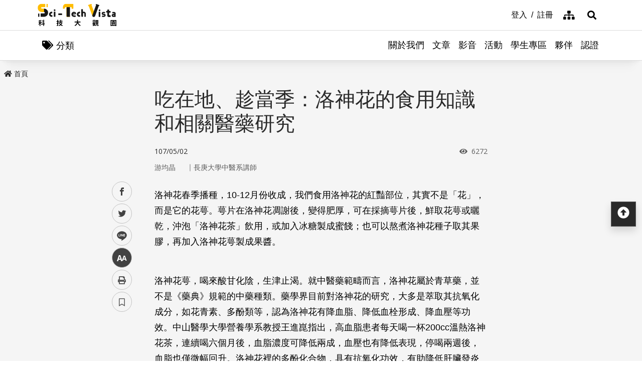

--- FILE ---
content_type: text/html; charset=utf-8
request_url: https://scitechvista.nat.gov.tw/Article/C000008/detail?ID=b454dc53-20a9-4690-bda2-f238e69d3b90
body_size: 14485
content:

<!DOCTYPE html>
<html lang="zh-Hant-TW" class="no-js">
<head>
    <meta charset="utf-8">
    <meta name="viewport" content="width=device-width, initial-scale=1">
    <meta name="apple-mobile-web-app-status-bar-style" content="black-translucent" />
    <meta name="format-detection" content="telephone=no" />
    <meta content="email=no" name="format-detection" />
    <meta http-equiv="X-UA-Compatible" content="IE=edge" />



    
    <meta property="description" content="" /><meta property="og:title" content="吃在地、趁當季：洛神花的食用知識和相關醫藥研究" /><meta property="og:image" content="https://scitechvista.nat.gov.tw/UploadPlugin?file=J3k1umik85MGDLp27C2jTGnJpbd6niCdRZiVOea5lCY11VW0xQcNztmjBhRXn53dtvBkEaauwNpAFnnchqZpTQ%3D%3D" /><meta property="og:description" content="" />
        <link rel="canonical" href="https://scitechvista.nat.gov.tw/Article/C000008/detail?ID=b454dc53-20a9-4690-bda2-f238e69d3b90" />
    <title>吃在地、趁當季：洛神花的食用知識和相關醫藥研究| - 科技大觀園</title>
    <link rel="icon" href="/images/favicon.ico">
                <link rel="stylesheet" href="/css/reset.min.css">
                <link rel="stylesheet" href="/css/font-awesome.min.css">
                <link rel="stylesheet" href="/css/bootstrap.min.css">
                <link rel="stylesheet" href="/css/common.min.css">
                <link rel="stylesheet" href="/css/main.min.css">
                <link rel="stylesheet" href="/css/kf-components.min.css">
                <link rel="stylesheet" href="/css/custom.min.css">
                <script type="text/javascript" src="/scripts/lib/modernizr-custom.min.js"></script>
                <script type="text/javascript" src="/scripts/lib/jquery_kf.js"></script>
                <link rel="stylesheet" href="/scripts/jquery_ui/css/redmond/jquery_ui.css">
                <script type="text/javascript" src=""></script>
                <script type="text/javascript" src=""></script>
                <script type="text/javascript" src=""></script>
    
    
</head>
<body>
    <a class="skip-main" href="#maincontent">跳到主要內容</a>
    <header class="header-row bg-white">
        <div class="container d-flex">

<h1 class="header-logo text-center">
    <a title="回首頁" href="/">
        <img alt="科技大觀園商標" src="/images/header-logo.svg">
    </a>
</h1>



<div class="topNav-row align-items-center">
    <a id="tabU" href="javascript:void(0)" title="上方導覽連結區" accesskey="U">:::</a>
    <div class="d-flex align-items-center">
            <div class="topNav-item">
                <a href="/Member/loginPage">
                    <span>登入</span>
                </a>
            </div>
            <div class="topNav-item">
                <a href="/Member/registerPage">
                    <span>註冊</span>
                </a>
            </div>
                <div class="topNav-item topNav-item-fas">
            <a href="/SiteMap">
                <i class="fas fa-sitemap" aria-hidden="true"></i>
                <span class="sr-only">網站導覽</span>
            </a>
        </div>
    </div>
</div>
        </div>
    </header>
    <!-- search -->

<div id="divHotKeySearchForm" class="header-search">
    <div class="search-content">
        <a class="search-parent" href="javascript:void(0)" title="展開搜尋" role="button">
            <i class="fas fa-search"></i>
            <span class="sr-only">展開搜尋</span>
        </a>
        <div class="search-inner">
            <div class="container">
                <label for="tbTopSearch" class="sr-only">全站搜尋</label>
                <div class="search-form d-flex">
                    <input class="search-txt" name="q" type="text" title="搜尋字詞" placeholder="全站搜尋" id="tbTopSearch" />
                    <input id="HotKeySearchButton" class="search-btn" type="submit" value="搜尋" onclick="hotKeySearch()" />
                </div>
                <div class="search-keywords">
                    <i class="search-keywords-tit">熱門關鍵字：</i>
                    <ul class="search-keywords-cotent">
                                <li>
                                    <a class="badge badge-primary" href="/ArticleSearch/C000003?q=%E5%8D%8A%E5%B0%8E%E9%AB%94">半導體</a>
                                </li>
                                <li>
                                    <a class="badge badge-primary" href="/ArticleSearch/C000003?q=%E7%B2%BE%E6%BA%96%E9%86%AB%E7%99%82">精準醫療</a>
                                </li>
                                <li>
                                    <a class="badge badge-primary" href="/ArticleSearch/C000003?q=%E5%A4%AA%E7%A9%BA">太空</a>
                                </li>
                                <li>
                                    <a class="badge badge-primary" href="/ArticleSearch/C000003?q=%E7%85%99%E7%81%AB">煙火</a>
                                </li>
                    </ul>
                </div>
                <a class="search-close" href="javascript:void(0)" title="關閉搜尋功能" role="button">
                    <i class="fas fa-times" aria-hidden="true"></i>
                    <span class="sr-only">關閉搜尋</span>
                </a>
            </div>
        </div>
    </div>
    <noscript>
        您的瀏覽器不支援此script語法，請點選
        <a id="aSearchLink" title="前往搜尋頁面_開啓新視窗" target="_blank" href=/Search>搜尋</a>使用搜尋功能。
    </noscript>
</div>



    <!-- search end-->
    <!-- 分類 -->


<!-- 分類 -->
<div class="category-bar">
    <div class="container">
        <button class="category-open">
            <i class="fas fa-tags" aria-hidden="true"></i>
            <span>分類</span>
        </button>
    </div>
</div>
<div class="category-side">
    <div class="category-body">
        <div class="category-head">
            <span class="h5 font-weight-bold mb-0">分類項目</span>
            <button class="category-close">
                <i class="fas fa-times" aria-hidden="true"></i>
                <span class="sr-only">關閉分類項目</span>
            </button>
        </div>
        <div class="category-content">
            <ul class="category-list">
                            <li><a href="/Article/C000003/category/26625546-bd6e-46fd-9597-348be24de3d7">地理</a></li>
                            <li><a href="/Article/C000003/category/f042dedb-358c-4a2a-866d-a3eec8f05402">天文</a></li>
                            <li><a href="/Article/C000003/category/cdd8b1ef-7181-4976-84d3-5e7ece8c3419">化學</a></li>
                            <li><a href="/Article/C000003/category/f5c61778-2354-4fcc-9ace-1755740b5ab7">醫學</a></li>
                            <li><a href="/Article/C000003/category/7f8cf0a6-347a-4833-8962-34a0977d881b">科技</a></li>
                            <li><a href="/Article/C000003/category/bc8d580c-d3ca-42ef-a4a5-895aaffa9af9">社會科學</a></li>
                            <li><a href="/Article/C000003/category/dc3e2659-6939-4f7c-9553-9693a778ad03">人類文明</a></li>
                            <li><a href="/Article/C000003/category/a43479a4-3c72-4733-90ad-576154c62a79">地科</a></li>
                            <li><a href="/Article/C000003/category/b79bba0f-f96a-49a3-bfc3-72238a6ea80c">心理</a></li>
                            <li><a href="/Article/C000003/category/c0cf80d7-69ae-4bd0-80e0-e52c7b51636a">物理</a></li>
                            <li><a href="/Article/C000003/category/7ee15aa7-599e-450b-a6cf-3646ad7296a5">數學</a></li>
                            <li><a href="/Article/C000003/category/aa32dfdf-83f7-4a8a-bc5d-74e2c8e46b9e">環境</a></li>
                            <li><a href="/Article/C000003/category/3d771835-7ef7-4a3b-a70a-f01aa139f350">生物</a></li>
                            <li><a href="/Article/C000003/category/fb7ac1ff-07d3-4bc1-86fd-23d18a519512">生活科學</a></li>
                            <li><a href="/Article/C000003/category/2f88a710-6429-40c6-a8b4-d00626b4d584">醫療</a></li>
                            <li><a href="/Article/C000003/category/ee5a9615-0f7c-3f62-6171-ded5fd11ec7b">地球科學</a></li>
            </ul>
        </div>
    </div>
</div>
    <!-- Megamenu -->
    <div class="megamenu">
        <!-- mobile-menu -->
        <div id="mobile-nav-wrap">
            <a class="mobile-nav-link" href="#" title="選單按鈕">Menu</a>
            <nav id="mobile-nav" class="mobile-nav">

<ul>
                <li class="has-submenu">
                        <a href="/StaticPage/aboutus">關於我們</a>
                                    </li>
                <li class="has-submenu">
                        <a href="/Folder/Article">文章</a>
                                            <ul class="sub-menu">
                                    <li class="has-submenu">
                                            <a href="/Article/C000003/hot">熱門文章</a>

                                    </li>
                                    <li class="has-submenu">
                                            <a href="/Article/C000003/new">最新文章</a>

                                    </li>
                                    <li class="has-submenu">
                                            <a href="/Article/C000003/featured">精選文章</a>

                                    </li>
                                    <li class="has-submenu">
                                            <a href="/Theme/C000004/featured/54F1EB6A-D1FC-4B30-9CDA-7816013BF208">科學專題</a>

                                    </li>
                                    <li class="has-submenu">
                                            <a href="https://scitechvista.nat.gov.tw/ArticletTagSearch/C000003?TagId=80b2c163-a4ba-4ab4-bf39-d31e54ff7cfd">科發月刊</a>

                                    </li>
                        </ul>
                </li>
                <li class="has-submenu">
                        <a href="/Folder/video">影音</a>
                                            <ul class="sub-menu">
                                    <li class="has-submenu">
                                            <a href="/Article/C000009/new">TechTalk</a>

                                    </li>
                                    <li class="has-submenu">
                                            <a href="/Article/C000008/new">科普影片</a>

                                    </li>
                        </ul>
                </li>
                <li class="has-submenu">
                        <a href="/ActivityInfo/C000002">活動</a>
                                    </li>
                <li class="has-submenu">
                        <a href="https://scitechvista.nat.gov.tw/Student" target="_blank" title="學生專區(另開新視窗)">學生專區</a>
                                    </li>
                <li class="has-submenu">
                        <a href="/WebLink/C000007">夥伴</a>
                                    </li>
                <li class="has-submenu">
                        <a href="/Folder/Certification">認證</a>
                                            <ul class="sub-menu">
                                    <li class="has-submenu">
                                            <a href="https://scitechvista.elearn.hrd.gov.tw/mooc/index.php" target="_blank" title="公務人員(另開新視窗)">公務人員</a>

                                    </li>
                        </ul>
                </li>
</ul>



<div class="menu-topnav p-3 d-flex d-md-none flex-wrap">
    <a href="/SiteMap" title="網站導覽" class="col-12 m-1 btn btn-dark"><i class="pr-2 fas fa-sitemap" aria-hidden="true"></i><span>網站導覽</span></a>
        <a href="/En" title="English" class="col-12 m-1 btn btn-dark"><i class="pr-2 fas fa-globe" aria-hidden="true"></i><span>English</span></a>
        <a href="#" title="首長信箱" class="col-12 m-1 btn btn-dark"><i class="pr-2 fas fa-envelope" aria-hidden="true"></i><span>首長信箱</span></a>
        <a href="#" title="常見問答" class="col-12 m-1 btn btn-dark"><i class="pr-2 fas fa-question-circle" aria-hidden="true"></i><span>常見問答</span></a>
        <a href="#" title="雙語詞彙" class="col-12 m-1 btn btn-dark"><i class="pr-2 fas fa-language" aria-hidden="true"></i><span>雙語詞彙</span></a>
</div>
            </nav>
        </div>
        <!-- deaktop menu -->
        <div id="main-nav-wrap">
            <div class="container">
                <div class="nav-content">

<ul id="primary-nav" data-function="nav_control">
                <li class="nav-item nav-column">
                    <span class="nav-tab"  role="menubar">
                            <a href="/StaticPage/aboutus" title="關於我們">關於我們</a>
                    </span>
                    
                </li>
                <li class="nav-item nav-column">
                    <span class="nav-tab" data-toggle=dropdown aria-haspopup=true aria-expanded=false role="menubar">
                            <a href="/Folder/Article" title="文章">文章</a>
                    </span>
                    
                        <div class="dropdowns dropdown-menu">
                            <div class="container">
                                <div class="secondary-title">
                                    <div class="h3">文章</div>
                                    <div class="kf-img obj-img-cover">
                                        <figure class="embed-responsive embed-responsive-4by3 ">
                                                <img src="/images/default-x.jpg" alt="文章" />
                                        </figure>
                                    </div>
                                </div>
                                <div class="secondary-nav">
                                            <div class="sec-item">
                                                    <div class="kf-img obj-img-cover">
                                                        <figure class="embed-responsive embed-responsive-4by3 ">
                                                                <img src="/images/default-x.jpg" alt="文章" />
                                                        </figure>
                                                    </div>
                                                    <div class="sec-tit h5"><a href="/Article/C000003/hot"title="熱門文章">熱門文章</a></div>
                                                <ul class="third-item">
                                                </ul>
                                            </div>
                                            <div class="sec-item">
                                                    <div class="kf-img obj-img-cover">
                                                        <figure class="embed-responsive embed-responsive-4by3 ">
                                                                <img src="/images/default-x.jpg" alt="文章" />
                                                        </figure>
                                                    </div>
                                                    <div class="sec-tit h5"><a href="/Article/C000003/new"title="最新文章">最新文章</a></div>
                                                <ul class="third-item">
                                                </ul>
                                            </div>
                                            <div class="sec-item">
                                                    <div class="kf-img obj-img-cover">
                                                        <figure class="embed-responsive embed-responsive-4by3 ">
                                                                <img src="/images/default-x.jpg" alt="文章" />
                                                        </figure>
                                                    </div>
                                                    <div class="sec-tit h5"><a href="/Article/C000003/featured"title="精選文章">精選文章</a></div>
                                                <ul class="third-item">
                                                </ul>
                                            </div>
                                            <div class="sec-item">
                                                    <div class="kf-img obj-img-cover">
                                                        <figure class="embed-responsive embed-responsive-4by3 ">
                                                                <img src="/images/default-x.jpg" alt="文章" />
                                                        </figure>
                                                    </div>
                                                    <div class="sec-tit h5"><a href="/Theme/C000004/featured/54F1EB6A-D1FC-4B30-9CDA-7816013BF208"title="科學專題">科學專題</a></div>
                                                <ul class="third-item">
                                                </ul>
                                            </div>
                                            <div class="sec-item">
                                                    <div class="kf-img obj-img-cover">
                                                        <figure class="embed-responsive embed-responsive-4by3 ">
                                                                <img src="/images/default-x.jpg" alt="文章" />
                                                        </figure>
                                                    </div>
                                                    <div class="sec-tit h5"><a href="https://scitechvista.nat.gov.tw/ArticletTagSearch/C000003?TagId=80b2c163-a4ba-4ab4-bf39-d31e54ff7cfd"title="科發月刊">科發月刊</a></div>
                                                <ul class="third-item">
                                                </ul>
                                            </div>
                                </div>
                            </div>
                        </div>
                </li>
                <li class="nav-item nav-column">
                    <span class="nav-tab" data-toggle=dropdown aria-haspopup=true aria-expanded=false role="menubar">
                            <a href="/Folder/video" title="影音">影音</a>
                    </span>
                    
                        <div class="dropdowns dropdown-menu">
                            <div class="container">
                                <div class="secondary-title">
                                    <div class="h3">影音</div>
                                    <div class="kf-img obj-img-cover">
                                        <figure class="embed-responsive embed-responsive-4by3 ">
                                                <img src="/images/default-x.jpg" alt="影音" />
                                        </figure>
                                    </div>
                                </div>
                                <div class="secondary-nav">
                                            <div class="sec-item">
                                                    <div class="kf-img obj-img-cover">
                                                        <figure class="embed-responsive embed-responsive-4by3 ">
                                                                <img src="/images/default-x.jpg" alt="影音" />
                                                        </figure>
                                                    </div>
                                                    <div class="sec-tit h5"><a href="/Article/C000009/new"title="TechTalk">TechTalk</a></div>
                                                <ul class="third-item">
                                                </ul>
                                            </div>
                                            <div class="sec-item">
                                                    <div class="kf-img obj-img-cover">
                                                        <figure class="embed-responsive embed-responsive-4by3 ">
                                                                <img src="/images/default-x.jpg" alt="影音" />
                                                        </figure>
                                                    </div>
                                                    <div class="sec-tit h5"><a href="/Article/C000008/new"title="科普影片">科普影片</a></div>
                                                <ul class="third-item">
                                                </ul>
                                            </div>
                                </div>
                            </div>
                        </div>
                </li>
                <li class="nav-item nav-column">
                    <span class="nav-tab"  role="menubar">
                            <a href="/ActivityInfo/C000002" title="活動">活動</a>
                    </span>
                    
                </li>
                <li class="nav-item nav-column">
                    <span class="nav-tab"  role="menubar">
                            <a href="https://scitechvista.nat.gov.tw/Student" title="學生專區(另開新視窗)" target="_blank">學生專區</a>
                    </span>
                    
                </li>
                <li class="nav-item nav-column">
                    <span class="nav-tab"  role="menubar">
                            <a href="/WebLink/C000007" title="夥伴">夥伴</a>
                    </span>
                    
                </li>
                <li class="nav-item nav-column">
                    <span class="nav-tab" data-toggle=dropdown aria-haspopup=true aria-expanded=false role="menubar">
                            <a href="/Folder/Certification" title="認證">認證</a>
                    </span>
                    
                        <div class="dropdowns dropdown-menu">
                            <div class="container">
                                <div class="secondary-title">
                                    <div class="h3">認證</div>
                                    <div class="kf-img obj-img-cover">
                                        <figure class="embed-responsive embed-responsive-4by3 ">
                                                <img src="/images/default-x.jpg" alt="認證" />
                                        </figure>
                                    </div>
                                </div>
                                <div class="secondary-nav">
                                            <div class="sec-item">
                                                    <div class="kf-img obj-img-cover">
                                                        <figure class="embed-responsive embed-responsive-4by3 ">
                                                                <img src="/images/default-x.jpg" alt="認證" />
                                                        </figure>
                                                    </div>
                                                    <div class="sec-tit h5">
                                                        <a href="https://scitechvista.elearn.hrd.gov.tw/mooc/index.php" target="_blank" title="公務人員(另開新視窗)">公務人員</a>
                                                    </div>
                                                <ul class="third-item">
                                                </ul>
                                            </div>
                                </div>
                            </div>
                        </div>
                </li>
</ul>
                </div>
            </div>
        </div>
    </div>
    <!-- ContentsWrap -->
    <div class="contents_wrap">
        <!-- 麵包屑 標題 分享 字型大小 -->
        <div class="container-mx pt-3">
            <!--Breadcrumbs-->
            <div class="breadcrumbs">
                <div id="tabC"><a id="maincontent" href="javascript:void(0);" title="中央主要內容區" accesskey="C">:::</a></div>


<ul class="breadcrumbs_u">
    <li><a href=/><i class="fas fa-home"></i>首頁</a></li>
    </ul>
            </div>
            <!-- 收合式 Switcher -->
            
        </div>
        <!-- 加入書籤 -->



    <div class="modal fade" id="exampleModal" tabindex="-1" aria-labelledby="exampleModalLabel" aria-hidden="true">
        <div class="modal-dialog modal-dialog-centered modal-dialog-scrollable">
            <div class="modal-content">
                <div class="modal-header">
                    <h5 class="modal-title" id="staticBackdropLabel">Pleace Login!</h5>
                    <button type="button" class="close" data-dismiss="modal" aria-label="Close">
                        <span aria-hidden="true">&times;</span>
                    </button>
                </div>
                <div class="modal-body">請先登入</div>
                <div class="modal-footer">
                    <a href="/Member/loginPage" class="btn btn-primary mx-1">登入</a>
                    <a href="/Member/registerPage" class="btn btn-secondary mx-1">註冊</a>
                </div>
            </div>
        </div>
    </div>

<script src="/scripts/handlebars-v4.7.7.js"></script>
<script id="attraction-template" type="text/x-handlebars-template">
    <div class="custom-control custom-radio">
        <input type="radio" id="FavoriteFolder{{id}}" name="FavoriteFolder" value="{{id}}" class="custom-control-input" {{checked}}>
        <label class="custom-control-label" for="FavoriteFolder{{id}}">{{caption}}</label>
    </div>
</script>

<script>
    //切換按鈕
    function btnOptionSwitch(type) {
        if (type == 1) {
            $('#dialogFavoriteChange').show();
            $('#dialogFavoriteRemove').show();
            $('#dialogFavoriteAdd').hide();
        }
        else {
            $('#dialogFavoriteChange').hide();
            $('#dialogFavoriteRemove').hide();
            $('#dialogFavoriteAdd').show();
        }
    }

    //新增收藏
    function dialogAddFavorite() {
        var folderId = $("input[name ='FavoriteFolder']:checked").val();
        var articleId = $('#thisArticleId').val();

        if (typeof (folderId) == undefined || folderId == '' || folderId == null) {
            alert("請選擇資料夾");
            return false;
        }

        $.ajax({
            type: 'GET',
            url: '/member/api/addArticleFavorite?FolderId=' + folderId + '&ArticleId=' + articleId,
            success: function (data) {
                if (typeof (data.success) != undefined && data.success == false) {
                    alert(data.msg);
                    return false;
                }

                btnOptionSwitch(1);
                $('#thisFolderId').val(folderId);
                $('#dialogAddNewFolder').val('');
                DialogLoadFolder();

                if ($('#listOrDetail').val() == 0) {
                    $('#favoriteTag' + articleId).addClass('active');
                }
                else {
                    $('#favoriteTag').addClass('active');
                }

                alert("新增收藏成功");
                //console.log(data);
            },
            error: function (data) {
                //console.log(data);
            }
        });
    }

    //轉移資料夾
    function dialogChangeFolder() {
        var folderId = $("input[name ='FavoriteFolder']:checked").val();
        var articleId = $('#thisArticleId').val();

        if (typeof (folderId) == undefined || folderId == '' || folderId == null) {
            alert("請選擇資料夾");
            return false;
        }

        $.ajax({
            type: 'GET',
            url: '/member/api/changeArticleFolder?NewFolderId=' + folderId + '&ArticleId=' + articleId,
            success: function (data) {
                if (typeof (data.success) != undefined && data.success == false) {
                    alert(data.msg);
                    return false;
                }

                $('#thisFolderId').val(folderId);
                $('#dialogAddNewFolder').val('');
                DialogLoadFolder();
                alert("轉移資料夾成功");
                //console.log(data);
            },
            error: function (data) {
                //console.log(data);
            }
        });
    }

    //移除收藏
    function dialogRemoveFavorite() {
        var articleId = $('#thisArticleId').val();

        if (!confirm('確定要移除收藏嗎?')) {
            return false;
        }

        $.ajax({
            type: 'GET',
            url: '/member/api/deleteArticleFavorite?ArticleId=' + articleId,
            success: function (data) {
                if (typeof (data.success) != undefined && data.success == false) {
                    alert(data.msg);
                    return false;
                }

                btnOptionSwitch(0);
                $('#thisFolderId').val('');
                $('#dialogAddNewFolder').val('');
                DialogLoadFolder();

                if ($('#listOrDetail').val() == 0) {
                    $('#favoriteTag' + articleId).removeClass('active');
                }
                else {
                    $('#favoriteTag').removeClass('active');
                }

                alert("移除收藏成功");
                //console.log(data);
            },
            error: function (data) {
                //console.log(data);
            }
        });
    }

    //初始化(type: 0 = 列表 1 = 內文)
     function dialogSetArticleId(id, type) {
         $('#thisArticleId').val(id);
         $('#listOrDetail').val(type);
         

         $.ajax({
             type: 'GET',
             url: '/member/api/getArticleFavorite?ArticleId=' + id,
             success: function (data) {
                 if (typeof (data.success) != undefined && data.success == false) {
                     //alert(data.msg);
                     return false;
                 }
                 if (data[0].FolderID == null || data[0].FolderID.length == 0) {
                     btnOptionSwitch(0);
                 }
                 else {
                     btnOptionSwitch(1);
                 }

                 $('#thisFolderId').val(data[0].FolderID);
                 $('#dialogAddNewFolder').val('');
                 DialogLoadFolder();
                 //console.log(data);
             },
             error: function (data) {
                 //console.log(data);
             }
         });
     }

    //載入資料夾
    function DialogLoadFolder() {
        var thisFolder = $('#thisFolderId').val();

        $.ajax({
            type: 'GET',
            url: '/member/api/getFolder',
            success: function (data) {
                if (data != null) {
                    var divUser = $("#FavoriteFolderList");
                    divUser.html("");
                    //取樣版
                    var source = document.getElementById("attraction-template").innerHTML;
                    var template = Handlebars.compile(source);
                    for (var i = 0; i < data.length; i++) {
                        //代入值
                        var context = {
                            id: data[i].id,
                            caption: data[i].caption,
                            checked: (thisFolder == data[i].id) ? 'checked' : '',
                        }
                        var html = template(context);
                        divUser.append(html);
                    }
                }
                //console.log(data);
            },
            error: function (data) {
                //alert(data[0].msg);
                //console.log(data);
            }
        });
    }

    //新增資料夾
     function dialogAddNewFolder() {
         var caption = $('#dialogAddNewFolder').val();

         $.ajax({
             type: 'GET',
             url: '/member/api/addFolder?Caption=' + caption,
             success: function (data) {
                 DialogLoadFolder();
                 if (typeof (data.success) != undefined && data.success == false) {
                     alert(data.msg);
                     return false;
                 }
                 $('#dialogAddNewFolder').val('');
                 //console.log(data);
             },
             error: function (data) {
                 //console.log(data);
             }
         });
     }



</script>

        <div class="switchertool SwitcherStraight" id="divShareLinks">
            <a class="social_links1" href="#" target="_blank" id="aFacebookShareLink" title="facebook(另開新視窗)">facebook</a>
            <a class="social_links2" href="#" target="_blank" id="aTwitterShareLink" title="twitter(另開新視窗)">twitter</a>
            <a class="social_links4" href="#" target="_blank" id="aLineShareLink" title="line(另開新視窗)">line</a>
            <a class="switcher sc_font active" href="javascript:void(0);" title="中" id="aLinkFontM" role="button">中</a>
            <a class="switcher sc_print" href="javascript:void(0);" title="列印" onclick="printScreen(block)" onkeypress="printScreen(block)">列印</a>
            <!-- 當文章有被加入書籤時，請加上active -->
                    <a class="switcher sc_bookmark" href="javascript:void(0);" onclick="dialogSetArticleId('b454dc53-20a9-4690-bda2-f238e69d3b90', 1);" id="favoriteTag" title="書籤" data-toggle="modal" data-target="#exampleModal" role="button">書籤</a>
        </div>
        <!-- 功能區塊 -->
        <div id="mainbody">
            <!--介接主版時，請把下方class="center_body"改為class="main_body"-->
            <div id="block" class="main_body" style="min-height: 80rem;">
                <div id="tabC"><a id="maincontent" href="javascript:void(0);" title="中央主要內容區" accesskey="C">:::</a></div>
                


<div class="DetailContent pt-3 pb-3 pb-md-4">
    <h2 class="kf-title kf-det-title h3">吃在地、趁當季：洛神花的食用知識和相關醫藥研究</h2>
    <div class="d-flex flex-wrap mb-3 justify-content-between">
        <span class="kf-date">107/05/02</span>
        <span class="kf-ctr">
            <i class="fa fa-eye pr-1" aria-hidden="true"></i>
            <span class="sr-only">瀏覽次數</span>
            6272
        </span>
    </div>
                <div class="col Article-AuthorRow mb-2">
                    <span class="Author">游均晶</span>｜
                    <span class="Division">長庚大學中醫系講師</span>
                </div>
</div>
<!-- 樣版編輯-開始 -->
<div class="DetailContent"><span class="templateLongText kf-det-content"><p>洛神花春季播種，10-12月份收成，我們食用洛神花的紅豔部位，其實不是「花」，而是它的花萼。萼片在洛神花凋謝後，變得肥厚，可在採摘萼片後，鮮取花萼或曬乾，沖泡「洛神花茶」飲用，或加入冰糖製成蜜餞；也可以熬煮洛神花種子取其果膠，再加入洛神花萼製成果醬。 </p>
<div> </div>
<p>洛神花萼，喝來酸甘化陰，生津止渴。就中醫藥範疇而言，洛神花屬於青草藥，並不是《藥典》規範的中藥種類。藥學界目前對洛神花的研究，大多是萃取其抗氧化成分，如花青素、多酚類等，認為洛神花有降血脂、降低血栓形成、降血壓等功效。中山醫學大學營養學系教授王進崑指出，高血脂患者每天喝一杯200cc溫熱洛神花茶，連續喝六個月後，血脂濃度可降低兩成，血壓也有降低表現，停喝兩週後，血脂也僅微幅回升。洛神花裡的多酚化合物，具有抗氧化功效，有助降低肝臟發炎損傷，有護肝效果。長庚大學中藥學教授楊榮季主任認為，民間也常拿洛神花來緩解腹瀉，也許是因為它的抗痙攣效果可使腸道蠕動減緩。</p>
<div> </div>
<div>（本文由科技部補助「<strong>新媒體科普傳播實作計畫</strong>」執行團隊撰稿）</div>
<div>責任編輯：黃兆徽 | 國立臺灣師範大學環境教育研究所</div></span></div><!-- 樣版編輯-結束 -->
<!-- 內頁基本功能 -->
<div class="DetailContent">
    

        <!-- 標籤 -->
        <div class="my-5 row Stv-Sticker">
            <div class="col-auto TagsTit">
                <i class="fas fa-tags"></i>
            </div>
            <div class="row col">
                    <a href="/ArticletTagSearch/C000003?TagId=7c2adc46-0a6b-4a25-b903-62676cb13d98" class="badge badge-LightGray">花青素(11)</a>
                    <a href="/ArticletTagSearch/C000003?TagId=8c38ee69-b397-40b5-8a2d-80f15f4432cf" class="badge badge-LightGray">抗氧化(29)</a>
            </div>
        </div>
    
</div>
<!-- 推薦文章 -->



<!-- 推薦文章 -->
<div class="bg-white Stv-Recommend py-3 py-xl-5 mt-5">
    <div class="container-mx">
        <h2 class="main_tit">推薦文章</h2>
        <div class="kf-diagramtext-card row">
                    <!-- item -->
                    <div class="kf-diagramtext-col col-12 col-sm-6 col-lg-3">
                        <a href="/Article/C000003/detail?ID=a8fefdee-a076-46bb-bbd7-d228488e3be9" title="如果城市會呼吸─打造臺灣都市綠生活的藍圖" class="kf-item py-3">
                            <div class="col-12 kf-img obj-img-cover">
                                <figure class="embed-responsive embed-responsive-4by3">

                                    <img src="/UploadPlugin?file=J3k1umik85MGDLp27C2jTGdmCx7GuI9fN9kYDMfpymmySTxVOX4NtRjt5NjrpYfJ7IS74cBmgC5ELTGbQjEkkA%3D%3D" alt="">
                                </figure>
                            </div>
                            <div class="col-12 kf-text-content">
                                <div class="d-flex flex-wrap kf-date my-2">
                                    <span>114/08/31</span>
                                </div>
                                <div class="kf-title h4 truncate-2">如果城市會呼吸─打造臺灣都市綠生活的藍圖</div>
                                    <div class="col Article-AuthorRow">
                                        <span class="text-truncate Author">董景生研究員</span>｜
                                        <span class="text-truncate Division">行政院農業委員會林業試驗所森林生態組</span>
                                    </div>
                            </div>
                        </a>

                        <button class="kf-bookmark btn " id="favoriteTaga8fefdee-a076-46bb-bbd7-d228488e3be9" data-toggle="modal" data-target="#exampleModal" title="儲存書籤"
                                onclick="dialogSetArticleId('a8fefdee-a076-46bb-bbd7-d228488e3be9', 0)">
                            <span class="sr-only">儲存書籤</span>
                        </button>
                    </div>
                    <!-- item -->
                    <div class="kf-diagramtext-col col-12 col-sm-6 col-lg-3">
                        <a href="/Article/C000003/detail?ID=137c9bbd-f5c9-496c-872f-2f4a47fc96e1" title="冷氣也能退休？從生物氣候建築與被動式設計學習如何永續發展" class="kf-item py-3">
                            <div class="col-12 kf-img obj-img-cover">
                                <figure class="embed-responsive embed-responsive-4by3">

                                    <img src="/UploadPlugin?file=J3k1umik85MGDLp27C2jTJz4DSvPJ456xFTqL2XKKtBVVonQukW0LL1q0o%2BDLB944tzsXD5N8zjtttIuEXcKRg%3D%3D" alt="">
                                </figure>
                            </div>
                            <div class="col-12 kf-text-content">
                                <div class="d-flex flex-wrap kf-date my-2">
                                    <span>114/08/31</span>
                                </div>
                                <div class="kf-title h4 truncate-2">冷氣也能退休？從生物氣候建築與被動式設計學習如何永續發展</div>
                                    <div class="col Article-AuthorRow">
                                        <span class="text-truncate Author">張又升教授 </span>｜
                                        <span class="text-truncate Division">國防大學環境資訊及工程學系</span>
                                    </div>
                            </div>
                        </a>

                        <button class="kf-bookmark btn " id="favoriteTag137c9bbd-f5c9-496c-872f-2f4a47fc96e1" data-toggle="modal" data-target="#exampleModal" title="儲存書籤"
                                onclick="dialogSetArticleId('137c9bbd-f5c9-496c-872f-2f4a47fc96e1', 0)">
                            <span class="sr-only">儲存書籤</span>
                        </button>
                    </div>
                    <!-- item -->
                    <div class="kf-diagramtext-col col-12 col-sm-6 col-lg-3">
                        <a href="/Article/C000003/detail?ID=6107aeb0-6175-4b8c-9200-5aaab79a4cb2" title="一棟會自己發電的建築：智慧微電網，為臺灣電力系統帶來新解方" class="kf-item py-3">
                            <div class="col-12 kf-img obj-img-cover">
                                <figure class="embed-responsive embed-responsive-4by3">

                                    <img src="/UploadPlugin?file=J3k1umik85MGDLp27C2jTOmRbuecKYfk9uPJpJ4h6NVUG6uPAOkfrEUP4LC5w5xvb8zQ9IInK0qFm5oSHUIKFw%3D%3D" alt="">
                                </figure>
                            </div>
                            <div class="col-12 kf-text-content">
                                <div class="d-flex flex-wrap kf-date my-2">
                                    <span>114/07/31</span>
                                </div>
                                <div class="kf-title h4 truncate-2">一棟會自己發電的建築：智慧微電網，為臺灣電力系統帶來新解方</div>
                                    <div class="col Article-AuthorRow">
                                        <span class="text-truncate Author">黃宜稜</span>｜
                                        <span class="text-truncate Division">科技大觀園特約編輯</span>
                                    </div>
                            </div>
                        </a>

                        <button class="kf-bookmark btn " id="favoriteTag6107aeb0-6175-4b8c-9200-5aaab79a4cb2" data-toggle="modal" data-target="#exampleModal" title="儲存書籤"
                                onclick="dialogSetArticleId('6107aeb0-6175-4b8c-9200-5aaab79a4cb2', 0)">
                            <span class="sr-only">儲存書籤</span>
                        </button>
                    </div>
                    <!-- item -->
                    <div class="kf-diagramtext-col col-12 col-sm-6 col-lg-3">
                        <a href="/Article/C000003/detail?ID=c4235ee2-474c-48b9-afaf-197b4175af22" title="普通人也能打造屬於自己的「公民電廠」？太陽能板，小水力發電......從消費者變成發電者" class="kf-item py-3">
                            <div class="col-12 kf-img obj-img-cover">
                                <figure class="embed-responsive embed-responsive-4by3">

                                    <img src="/UploadPlugin?file=J3k1umik85MGDLp27C2jTFTYLqMMaD4in%2FUfFzAOE9K0AD0AaXFUITSKm241nuEbLjJFENaVcVM6M4%2FB7PvWVQ%3D%3D" alt="">
                                </figure>
                            </div>
                            <div class="col-12 kf-text-content">
                                <div class="d-flex flex-wrap kf-date my-2">
                                    <span>114/07/30</span>
                                </div>
                                <div class="kf-title h4 truncate-2">普通人也能打造屬於自己的「公民電廠」？太陽能板，小水力發電......從消費者變成發電者</div>
                                    <div class="col Article-AuthorRow">
                                        <span class="text-truncate Author">寒波</span>｜
                                        <span class="text-truncate Division">科技大觀園特約編輯</span>
                                    </div>
                            </div>
                        </a>

                        <button class="kf-bookmark btn " id="favoriteTagc4235ee2-474c-48b9-afaf-197b4175af22" data-toggle="modal" data-target="#exampleModal" title="儲存書籤"
                                onclick="dialogSetArticleId('c4235ee2-474c-48b9-afaf-197b4175af22', 0)">
                            <span class="sr-only">儲存書籤</span>
                        </button>
                    </div>
        </div>
    </div>
</div>


<!-- 文章簡介 -->


<!-- FB -->




            </div>
        </div>
        <div class="FloatWraEnd"></div>
    </div>

    <div class="fat-wrap">
        <div class="fatbtn-bar">
            <a href="javascript:void(0);" class="fatbtn" title="Open" lang="en" role="button">OPEN</a>
        </div>
        <div class="fat-content container">
            <div class="row">
                    <div class="col">
                        <div class="fat-itle h5">
                            <a href="/StaticPage/aboutus" title=關於我們 target=_self>關於我們</a>
                        </div>
                        <ul class="fat-item">
                                <li>
                                    <a href="/StaticPage/aboutus" title=關於我們 target=_self>關於我們</a>
                                </li>
                        </ul>
                    </div>
                    <div class="col">
                        <div class="fat-itle h5">
                            <a href="/Folder/Article" title=文章 target=_self>文章</a>
                        </div>
                        <ul class="fat-item">
                                <li>
                                    <a href="/Article/C000003/hot" title=熱門文章 target=_self>熱門文章</a>
                                </li>
                                <li>
                                    <a href="/Article/C000003/new" title=最新文章 target=_self>最新文章</a>
                                </li>
                                <li>
                                    <a href="/Article/C000003/featured" title=精選文章 target=_self>精選文章</a>
                                </li>
                                <li>
                                    <a href="/Theme/C000004/featured/54F1EB6A-D1FC-4B30-9CDA-7816013BF208" title=科學專題 target=_self>科學專題</a>
                                </li>
                        </ul>
                    </div>
                    <div class="col">
                        <div class="fat-itle h5">
                            <a href="/Folder/video" title=影音 target=_self>影音</a>
                        </div>
                        <ul class="fat-item">
                                <li>
                                    <a href="/Article/C000008/new" title=科普影片 target=_self>科普影片</a>
                                </li>
                                <li>
                                    <a href="/Article/C000009/new" title=TechTalk target=_self>TechTalk</a>
                                </li>
                        </ul>
                    </div>
                    <div class="col">
                        <div class="fat-itle h5">
                            <a href="/ActivityInfo/C000002" title=活動 target=_self>活動</a>
                        </div>
                        <ul class="fat-item">
                                <li>
                                    <a href="/ActivityInfo/C000002" title=活動 target=_self>活動</a>
                                </li>
                        </ul>
                    </div>
                    <div class="col">
                        <div class="fat-itle h5">
                            <a href="https://scitechvista.nat.gov.tw/Student" title=學生專區(另開新視窗) target=_blank>學生專區</a>
                        </div>
                        <ul class="fat-item">
                                <li>
                                    <a href="https://scitechvista.nat.gov.tw/Student" title=學生專區(另開新視窗) target=_blank>學生專區</a>
                                </li>
                        </ul>
                    </div>
            </div>
        </div>
    </div>



<footer class="footer-wrap">
    <div class="container pt-4 pt-md-6">
        <div class="d-lg-flex justify-content-lg-between px-3 py-4 px-md-0">
            <div class="d-md-flex">
                <div class="footer-logo mb-3">
                    <a id="tabB" href="#tabB" title="下方導覽連結區" accesskey="B">:::</a>
                    <img src="/images/footer-logo.svg" alt="國科會-科技大觀園">
                </div>
                <div class="foot-info mb-3">
                    <p>科技大觀園 ©2020 All Rights Reserved.</p>
                    <p>
                        地址：臺北市大安區和平東路二段106號22樓
                    </p>
                    <p>
                        電話：02-23620699 #383
                    </p>
                    <p>
                        信箱：nstcstv@gmail.com
                    </p>
                </div>
            </div>
            <div class="d-md-flex ml-lg-auto">
                <div class="foot-link mb-3">
                    <a href="/StaticPage/private" title="隱私權保護政策">隱私權保護政策</a>
                    <a href="/StaticPage/services" title="服務條款">服務條款</a>
                    <a href="/StaticPage/copyright" title="網站資料開放宣告">網站資料開放宣告</a>
                </div>
                <div class="foot-government ml-md-4">
                    <a href="http://www.gov.tw/" target="_blank" title="我的E政府(另開新視窗)" class="mx-2 mb-md-3">
                        <img src="/images/gov.svg" alt="我的E政府商標" />
                    </a>

                    <a href="https://accessibility.moda.gov.tw/Applications/Detail?category=20240328110650" target="_blank" title="無障礙網站2.0(另開新視窗)" class="mx-2 mb-md-3">
                        <img src="/images/accessibility.svg" alt="通過AA檢測等級無障礙網頁檢測" />
                    </a>
                </div>
            </div>
        </div>
    </div>
    <div class="container footer-foot">
        <div class="row no-gutters px-3 py-4 px-md-0">
            <div class="col-lg-7 mb-2 mb-lg-0">建議瀏覽器：IE11.0以上、Firefox、Chrome(螢幕設定最佳顯示效果為1920*1080)</div>
            <div class="col-lg-5 text-lg-right">更新日期：115/01/14
 訪客人數：132201660</div>
        </div>
    </div>
</footer>
    <div class="scrollToTop">
        <a href="javascript:void(0);" title="回頂部" lang="en" role="button">
            <i class="fas fa-arrow-alt-circle-up" aria-hidden="true"></i>
            <span class="sr-only">回頂部</span>
        </a>
    </div>
            <script type="text/javascript" src="/scripts/bootstrap.min.js"></script>
            <script type="text/javascript" src="/scripts/jquery_ui/js/jquery_ui.js"></script>
            <script type="text/javascript" src="/scripts/megamenu/MobileMenu.js"></script>
            <script type="text/javascript" src="/scripts/OwlCarousel2-2.3.4/owl.carousel.min.js"></script>
            <script type="text/javascript" src="/scripts/common.js"></script>
            <script type="text/javascript" src="/scripts/custom.js"></script>
            <script type="text/javascript" src="/scripts/main.js"></script>
            <script type="text/javascript" src="/scripts/google_analytics.js"></script>
            <script type="text/javascript" src="/Scripts/customDs.js"></script>
    
    <script>
    function hotKeySearch()
    {
        var url = '/ArticleSearch/C000003';

        var qsObject = { };
        if ($('#tbTopSearch').val().length > 0)
            qsObject['q'] = $('#tbTopSearch').val();

        if (!$.isEmptyObject(qsObject))
            url += '?' + $.param(qsObject);

        window.location.href = url;
    }

    $('#divHotKeySearchForm').keypress(keypressHandler);
    function keypressHandler(e)
    {
        if(e.which == 13) {
            e.preventDefault(); //stops default action: submitting form
            $(this).blur();
            $('#HotKeySearchButton').focus().click();//give your submit an ID
        }
    }
</script>
    <script>
        $('#divSearchForm').keypress(keypressHandler);
        function keypressHandler(e) {
            if (e.which == 13) {
                e.preventDefault(); //stops default action: submitting form
                $(this).blur();
                $('#SearchButton').focus().click();//give your submit an ID
            }
        }
    </script>
</body>
</html>